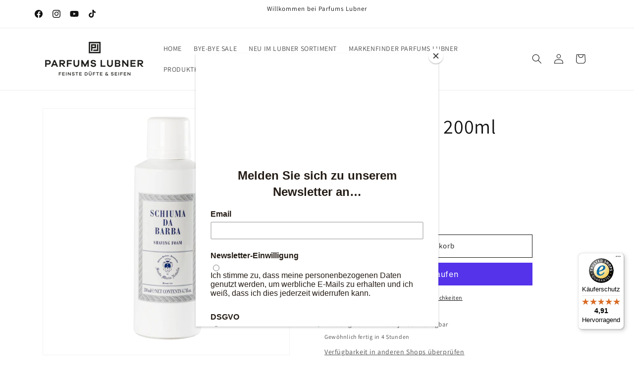

--- FILE ---
content_type: text/javascript; charset=utf-8
request_url: https://parfumslubner.com/products/shaving-foam-200ml.js
body_size: 811
content:
{"id":6711633019036,"title":"Shaving Foam, 200ml","handle":"shaving-foam-200ml","description":"\u003cp\u003eEin feuchtigkeitsspendender Rasierschaum, angereichert mit Pflanzenölen für alle Hauttypen. Mild duftend mit Tabacco Toscano Cologne.\u003cbr\u003e\u003cbr\u003eAnleitung: Vor der Rasur auf feuchter Haut verteilen. Nach der Rasur abspülen und After Shave Lotion oder Emulsion verwenden.\u003c\/p\u003e","published_at":"2023-07-21T18:09:23+02:00","created_at":"2021-04-30T22:21:50+02:00","vendor":"Santa Maria Novella","type":"Rasur","tags":[],"price":1900,"price_min":1900,"price_max":1900,"available":true,"price_varies":false,"compare_at_price":null,"compare_at_price_min":0,"compare_at_price_max":0,"compare_at_price_varies":false,"variants":[{"id":39807157076124,"title":"Default Title","option1":"Default Title","option2":null,"option3":null,"sku":"100007953","requires_shipping":true,"taxable":true,"featured_image":null,"available":true,"name":"Shaving Foam, 200ml","public_title":null,"options":["Default Title"],"price":1900,"weight":0,"compare_at_price":null,"inventory_management":"shopify","barcode":"8056209884776","unit_price":9500,"unit_price_measurement":{"measured_type":"volume","quantity_value":"200.0","quantity_unit":"ml","reference_value":1,"reference_unit":"l"},"requires_selling_plan":false,"selling_plan_allocations":[]}],"images":["\/\/cdn.shopify.com\/s\/files\/1\/0362\/8806\/9767\/files\/RasierschaumSantaMariaProduktfoto.png?v=1691511605"],"featured_image":"\/\/cdn.shopify.com\/s\/files\/1\/0362\/8806\/9767\/files\/RasierschaumSantaMariaProduktfoto.png?v=1691511605","options":[{"name":"Title","position":1,"values":["Default Title"]}],"url":"\/products\/shaving-foam-200ml","media":[{"alt":null,"id":36935032897804,"position":1,"preview_image":{"aspect_ratio":1.0,"height":1200,"width":1200,"src":"https:\/\/cdn.shopify.com\/s\/files\/1\/0362\/8806\/9767\/files\/RasierschaumSantaMariaProduktfoto.png?v=1691511605"},"aspect_ratio":1.0,"height":1200,"media_type":"image","src":"https:\/\/cdn.shopify.com\/s\/files\/1\/0362\/8806\/9767\/files\/RasierschaumSantaMariaProduktfoto.png?v=1691511605","width":1200}],"requires_selling_plan":false,"selling_plan_groups":[]}

--- FILE ---
content_type: text/javascript
request_url: https://widgets.trustedshops.com/js/XBDD3FC8BE28F9AEEFE263B5B672B6F8E.js
body_size: 1526
content:
((e,t)=>{const a={shopInfo:{tsId:"XBDD3FC8BE28F9AEEFE263B5B672B6F8E",name:"parfumslubner.com",url:"parfumslubner.com",language:"de",targetMarket:"DEU",ratingVariant:"WIDGET",eTrustedIds:{accountId:"acc-6586f734-b8c3-4015-af39-2a60517538c6",channelId:"chl-1325b3ef-f447-46a1-987a-7f5d7fdeec47"},buyerProtection:{certificateType:"CLASSIC",certificateState:"PRODUCTION",mainProtectionCurrency:"EUR",classicProtectionAmount:100,maxProtectionDuration:30,plusProtectionAmount:2e4,basicProtectionAmount:100,firstCertified:"2020-06-19 15:20:51"},reviewSystem:{rating:{averageRating:4.91,averageRatingCount:847,overallRatingCount:1519,distribution:{oneStar:10,twoStars:3,threeStars:5,fourStars:14,fiveStars:815}},reviews:[{average:4,buyerStatement:"Liebe euer Sortiment und war bereits mehrmals für verschiedenste Düfte bei euch in Hamburg im Store.\nAuch diesmal hat alles geklappt, leider ist ab dem Punkt wo dass Paket in die Hand der Post gegangen ist, alles schief gelaufen.",rawChangeDate:"2026-01-27T07:32:44.000Z",changeDate:"27.1.2026",transactionDate:"17.1.2026"},{average:5,buyerStatement:"Tolles Einkaufserlebnis, schnelle Lieferung und eine super Probenauswahl. Vielen Dank und sehr gerne wieder.",rawChangeDate:"2026-01-26T16:53:59.000Z",changeDate:"26.1.2026",transactionDate:"18.1.2026"},{average:5,buyerStatement:"Service on Point",rawChangeDate:"2026-01-26T07:51:49.000Z",changeDate:"26.1.2026",transactionDate:"19.1.2026"}]},features:["SHOP_CONSUMER_MEMBERSHIP","GUARANTEE_RECOG_CLASSIC_INTEGRATION","PRODUCT_REVIEWS","REVIEW_COLLECTOR","REVIEWS_AUTO_COLLECTION","DISABLE_REVIEWREQUEST_SENDING","MARS_EVENTS","MARS_REVIEWS","MARS_QUESTIONNAIRE","MARS_PUBLIC_QUESTIONNAIRE"],consentManagementType:"OFF",urls:{profileUrl:"https://www.trustedshops.de/bewertung/info_XBDD3FC8BE28F9AEEFE263B5B672B6F8E.html",profileUrlLegalSection:"https://www.trustedshops.de/bewertung/info_XBDD3FC8BE28F9AEEFE263B5B672B6F8E.html#legal-info",reviewLegalUrl:"https://help.etrusted.com/hc/de/articles/23970864566162"},contractStartDate:"2020-05-29 00:00:00",shopkeeper:{name:"On.BRAND Distribution GmbH",street:"Große Bleichen 23",country:"DE",city:"Hamburg",zip:"20354"},displayVariant:"full",variant:"full",twoLetterCountryCode:"DE"},"process.env":{STAGE:"prod"},externalConfig:{trustbadgeScriptUrl:"https://widgets.trustedshops.com/assets/trustbadge.js",cdnDomain:"widgets.trustedshops.com"},elementIdSuffix:"-98e3dadd90eb493088abdc5597a70810",buildTimestamp:"2026-02-02T05:27:35.938Z",buildStage:"prod"},r=a=>{const{trustbadgeScriptUrl:r}=a.externalConfig;let n=t.querySelector(`script[src="${r}"]`);n&&t.body.removeChild(n),n=t.createElement("script"),n.src=r,n.charset="utf-8",n.setAttribute("data-type","trustbadge-business-logic"),n.onerror=()=>{throw new Error(`The Trustbadge script could not be loaded from ${r}. Have you maybe selected an invalid TSID?`)},n.onload=()=>{e.trustbadge?.load(a)},t.body.appendChild(n)};"complete"===t.readyState?r(a):e.addEventListener("load",()=>{r(a)})})(window,document);